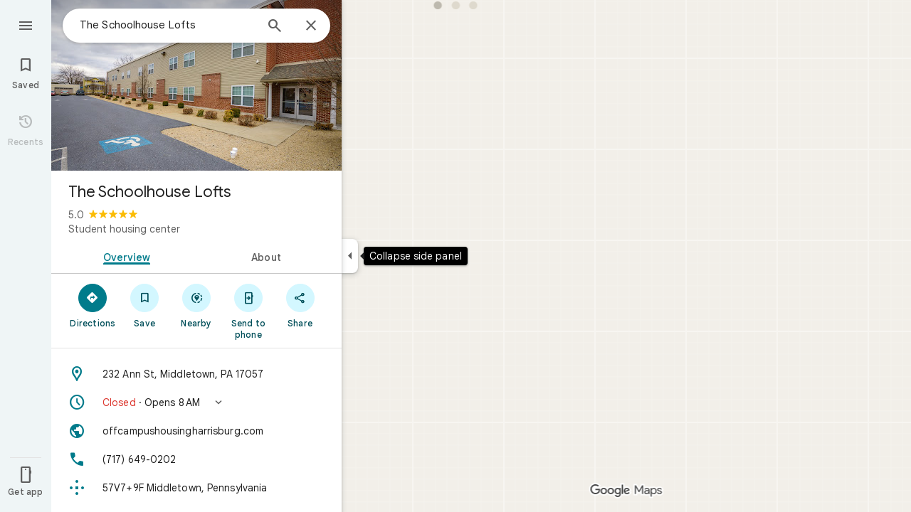

--- FILE ---
content_type: text/javascript; charset=UTF-8
request_url: https://www.google.com/maps/_/js/k=maps.m.en.7WWIEO4LVPs.2021.O/ck=maps.m.scoiwcz5gIQ.L.W.O/am=yAEAkAiA/rt=j/d=1/exm=JxdeQb,LsiLPd,SuCOhe,a,b,b8h8i,cQ25Ub,ds,dw,dwi,en,enr,ep,jF2zFd,log,lp,mmm,mo,nrw,ob,owc,per,ppl,pwd,sc,sc2,smi,smr,sp,std,stx,ti,uA7o6c,vd,vlg,vwr,wrc/ed=1/rs=ACT90oEGb-pC-o_OsP6WjNwotAkcYjiFkA/ee=EVNhjf:pw70Gc;EmZ2Bf:zr1jrb;Jcvnlc:Fm2MUd;JsbNhc:Xd8iUd;K5nYTd:ZDZcre;LBgRLc:XVMNvd;LEikZe:byfTOb,lsjVmc;NJ1rfe:qTnoBf;NPKaK:PVlQOd;OTuumd:dvPKEc;Pjplud:EEDORb;QGR0gd:Mlhmy;RRPQbd:kUWD8d;SNUn3:ZwDk9d;ScI3Yc:e7Hzgb;Uvc8o:VDovNc;YIZmRd:A1yn5d;Zmbpue:Evvy6c;cEt90b:ws9Tlc;dIoSBb:SpsfSb;dowIGb:ebZ3mb;eBAeSb:zbML3c;erYydb:A5vBAf;h57qod:J877qc;iFQyKf:vfuNJf;lOO0Vd:OTA3Ae;nPNOHf:GK91Cc;oGtAuc:sOXFj;qafBPd:ovKuLd;qddgKe:xQtZb;ugi2Tb:fRlxLd;wR5FRb:siKnQd;yxTchf:KUM7Z/m=Q6fY6e?cb=M
body_size: -533
content:
"use strict";this._=this._||{};(function(_){var window=this;
try{
_.Kd("Q6fY6e");
_.Xub=class extends _.Cp{constructor(){super();this.actions=null;this.H=[]}initialize(a){this.actions=a;for(const b of this.H)b(this.actions);this.H.length=0}};_.Ze(_.y1a,_.Xub);
_.Ld();
}catch(e){_._DumpException(e)}
}).call(this,this._);
// Google Inc.
